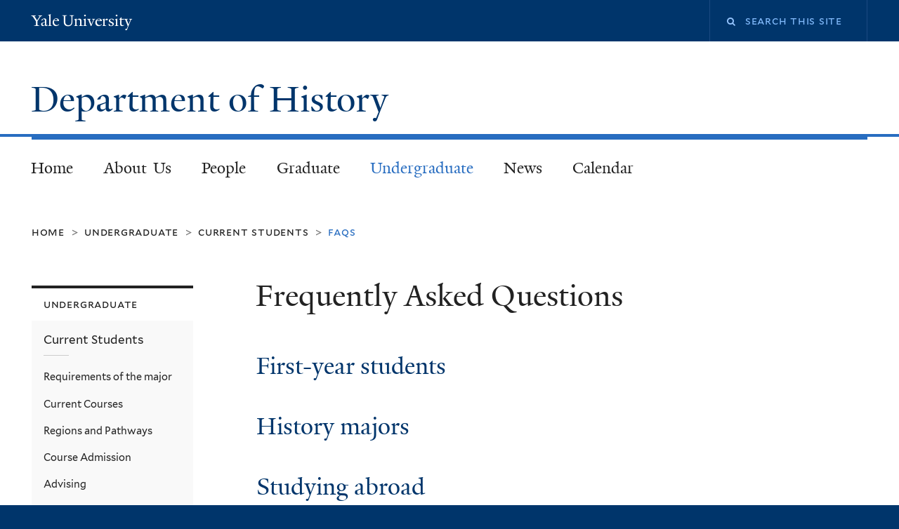

--- FILE ---
content_type: text/html; charset=utf-8
request_url: https://history.yale.edu/undergraduate/current-students/frequently-asked-questions
body_size: 15519
content:
<!DOCTYPE html>
<!--[if lte IE 8]>     <html lang="en" dir="ltr" class="ie8"> <![endif]-->
<!--[if gt IE 8]><!--> <html lang="en" dir="ltr" prefix="content: http://purl.org/rss/1.0/modules/content/ dc: http://purl.org/dc/terms/ foaf: http://xmlns.com/foaf/0.1/ og: http://ogp.me/ns# rdfs: http://www.w3.org/2000/01/rdf-schema# sioc: http://rdfs.org/sioc/ns# sioct: http://rdfs.org/sioc/types# skos: http://www.w3.org/2004/02/skos/core# xsd: http://www.w3.org/2001/XMLSchema#"> <!--<![endif]-->
<head>
<meta http-equiv="X-UA-Compatible" content="IE=edge">
  <!--

  GGGGGGGGGGGG      GGGGGGGGGGG               fGGGGGG
    ;GGGGG.             GGGi                     GGGG
      CGGGG:           GGG                       GGGG
       lGGGGt         GGL                        GGGG
        .GGGGC       GG:                         GGGG
          GGGGG    .GG.        ;CGGGGGGL         GGGG          .LGGGGGGGL
           GGGGG  iGG        GGG:   ,GGGG        GGGG        tGGf     ;GGGC
            LGGGGfGG        GGGG     CGGG;       GGGG       GGGL       GGGGt
             lGGGGL                  CGGG;       GGGG      CGGGCCCCCCCCCCCCC
              GGGG                   GGGG,       GGGG      GGGG
              GGGG             tCGG; CGGG,       GGGG      GGGG
              GGGG          GGGG     CGGG.       GGGG      GGGGL
              GGGG         GGGGC     CGGG.       GGGG      :GGGGC          :
             ,GGGGG.       GGGGG:  .LGGGGG,.tG   GGGG        GGGGGGt,..,fGC
        ,GGGGGGGGGGGGGGf    iGGGGGG   CGGGGC  GGGGGGGGGG       LGGGGGGGC

  -->
  <meta charset="utf-8" />
<link rel="shortcut icon" href="https://history.yale.edu/sites/all/themes/yalenew_base/images/favicon.ico" type="image/vnd.microsoft.icon" />
<meta name="viewport" content="width=device-width, initial-scale=1, maximum-scale=10, minimum-scale=1, user-scalable=yes" />
<meta name="generator" content="Drupal 7 (https://www.drupal.org)" />
<link rel="canonical" href="https://history.yale.edu/undergraduate/current-students/frequently-asked-questions" />
<link rel="shortlink" href="https://history.yale.edu/node/196" />
  <title>Frequently Asked Questions | Department of History</title>
  <!--[if IEMobile]><meta http-equiv="cleartype" content="on" /><![endif]-->

    <link rel="shortcut icon" sizes="16x16 24x24 32x32 48x48 64x64" href="https://history.yale.edu/sites/all/themes/yalenew_base/images/favicon.ico" type="image/vnd.microsoft.icon">
    <link rel="icon" sizes="228x228" href="/sites/all/themes/yalenew_base/images/touch-icon-228.png">
  <link rel="apple-touch-icon-precomposed" sizes="228x228" href="/sites/all/themes/yalenew_base/images/touch-icon-228.png">

  <link rel="stylesheet" href="https://history.yale.edu/sites/default/files/css/css_xE-rWrJf-fncB6ztZfd2huxqgxu4WO-qwma6Xer30m4.css" media="all" />
<link rel="stylesheet" href="https://history.yale.edu/sites/default/files/css/css_UF91SnGXvssy6_cHK2TyvRj3x0HpDnUTUKroRCHJSMQ.css" media="all" />
<link rel="stylesheet" href="https://history.yale.edu/sites/default/files/css/css_c4shn3NO20HnfR4qbOhBl-TQeqx2aaUx74HQ5lwyTSM.css" media="all" />
<link rel="stylesheet" href="https://history.yale.edu/sites/default/files/css/css_qfNcJRhJ-UkbO9P5y8V831DGz0ASVpOVFa8jVK1ZHgI.css" media="all" />
<link rel="stylesheet" href="//maxcdn.bootstrapcdn.com/font-awesome/4.7.0/css/font-awesome.min.css" media="all" />
<link rel="stylesheet" href="https://history.yale.edu/sites/default/files/css/css_zaOco2G8k_Y9ZPkHcPipwrYE0eu9i_I-umrYSytTB3U.css" media="all" />
<link rel="stylesheet" href="https://history.yale.edu/sites/default/files/css/css_SbupwLY96NaCH1HAe9Sy9EfHqQ1Kyj0Oq1Ed_4OscR4.css" media="all" />
<link rel="stylesheet" href="https://history.yale.edu/sites/default/files/css_injector/css_injector_1.css?s6p2ao" media="all" />

<!--[if (lt IE 9)&(!IEMobile)]>
<link rel="stylesheet" href="https://history.yale.edu/sites/default/files/css/css_nBvgsRGFO8eRuGybs3zqi1R0F_76QazEf5KpSL9kQhA.css" media="all" />
<![endif]-->

<!--[if gte IE 9]><!-->
<link rel="stylesheet" href="https://history.yale.edu/sites/default/files/css/css_059BxwQdO3W6gC_prw0ohrQj1fWv8MiFJkqt4YP0qJk.css" media="all" />
<!--<![endif]-->
  <script src="https://history.yale.edu/sites/all/libraries/respondjs/respond.min.js?s6p2ao"></script>
<script>
document.cookie = 'adaptive_image=' + Math.max(screen.width, screen.height) + '; path=/';
</script>
<script src="//ajax.googleapis.com/ajax/libs/jquery/1.8.3/jquery.min.js"></script>
<script>
window.jQuery || document.write("<script src='/sites/all/modules/contrib/jquery_update/replace/jquery/1.8/jquery.min.js'>\x3C/script>")
</script>
<script src="https://history.yale.edu/sites/default/files/js/js_Hfha9RCTNm8mqMDLXriIsKGMaghzs4ZaqJPLj2esi7s.js"></script>
<script src="//ajax.googleapis.com/ajax/libs/jqueryui/1.10.2/jquery-ui.min.js"></script>
<script>
window.jQuery.ui || document.write("<script src='/sites/all/modules/contrib/jquery_update/replace/ui/ui/minified/jquery-ui.min.js'>\x3C/script>")
</script>
<script src="https://history.yale.edu/sites/default/files/js/js_WwwX68M9x5gJGdauMeCoSQxOzb1Ebju-30k5FFWQeH0.js"></script>
<script src="https://history.yale.edu/sites/default/files/js/js_RmIn0TRmkZxVzgrikAZV2ncUuwM_yo15UhbQQup10RY.js"></script>
<script src="https://history.yale.edu/sites/default/files/js/js_MtRobCwttpgGZRSK5aC9H2ytxyedr9AhXhBIzbRAhHY.js"></script>
<script src="https://www.googletagmanager.com/gtag/js?id=UA-72636881-1"></script>
<script>
window.dataLayer = window.dataLayer || [];function gtag(){dataLayer.push(arguments)};gtag("js", new Date());gtag("set", "developer_id.dMDhkMT", true);gtag("config", "UA-72636881-1", {"groups":"default","cookie_domain":"history.yale.edu","anonymize_ip":true});
</script>
<script src="https://history.yale.edu/sites/default/files/js/js_tlrLbES_-obH6Lh3hw49Qt2uSY_AH8q9KolRKfUDBPo.js"></script>
<script src="https://history.yale.edu/sites/default/files/js/js_UNPtX_ZGxcpSkJyp8ls50mHCG5a_tcqRFqN4KjkfLso.js"></script>
<script>
jQuery.extend(Drupal.settings, {"basePath":"\/","pathPrefix":"","setHasJsCookie":0,"ajaxPageState":{"theme":"yalenew_standard","theme_token":"358llJiW34a9NLCa9d4jl9rNINAohLVg7kaR_MG6Q2Y","js":{"0":1,"sites\/all\/themes\/yalenew_base\/js\/jcaption.min.js":1,"sites\/all\/libraries\/respondjs\/respond.min.js":1,"1":1,"\/\/ajax.googleapis.com\/ajax\/libs\/jquery\/1.8.3\/jquery.min.js":1,"2":1,"misc\/jquery-extend-3.4.0.js":1,"misc\/jquery-html-prefilter-3.5.0-backport.js":1,"misc\/jquery.once.js":1,"misc\/drupal.js":1,"\/\/ajax.googleapis.com\/ajax\/libs\/jqueryui\/1.10.2\/jquery-ui.min.js":1,"3":1,"sites\/all\/modules\/contrib\/jquery_update\/replace\/ui\/external\/jquery.cookie.js":1,"misc\/form-single-submit.js":1,"sites\/all\/modules\/contrib\/jquery_ui_filter\/jquery_ui_filter.js":1,"sites\/all\/modules\/contrib\/collapsiblock\/collapsiblock.js":1,"sites\/all\/libraries\/superfish\/sfsmallscreen.js":1,"sites\/all\/libraries\/colorbox\/jquery.colorbox-min.js":1,"sites\/all\/modules\/contrib\/colorbox\/js\/colorbox.js":1,"sites\/all\/modules\/contrib\/colorbox\/styles\/default\/colorbox_style.js":1,"sites\/all\/modules\/contrib\/jscrollpane\/js\/jquery.jscrollpane.min.js":1,"sites\/all\/modules\/contrib\/jscrollpane\/js\/jquery.mousewheel.js":1,"sites\/all\/modules\/contrib\/jscrollpane\/js\/script.js":1,"sites\/all\/modules\/contrib\/jquery_ui_filter\/accordion\/jquery_ui_filter_accordion.js":1,"sites\/all\/modules\/contrib\/jquery_ui_filter\/tabs\/jquery_ui_filter_tabs.js":1,"sites\/all\/modules\/contrib\/custom_search\/js\/custom_search.js":1,"sites\/all\/modules\/contrib\/google_analytics\/googleanalytics.js":1,"https:\/\/www.googletagmanager.com\/gtag\/js?id=UA-72636881-1":1,"4":1,"sites\/all\/libraries\/superfish\/jquery.hoverIntent.minified.js":1,"sites\/all\/libraries\/superfish\/sftouchscreen.js":1,"sites\/all\/libraries\/superfish\/superfish.js":1,"sites\/all\/modules\/contrib\/superfish\/superfish.js":1,"sites\/all\/themes\/omega\/omega\/js\/jquery.formalize.js":1,"sites\/all\/themes\/omega\/omega\/js\/omega-mediaqueries.js":1,"sites\/all\/themes\/yalenew_base\/js\/modernizr.min.js":1,"sites\/all\/themes\/yalenew_base\/js\/jquery.fitted.js":1,"sites\/all\/themes\/yalenew_base\/js\/appendAround.min.js":1,"sites\/all\/themes\/yalenew_base\/js\/scripts.js":1},"css":{"modules\/system\/system.base.css":1,"modules\/system\/system.menus.css":1,"modules\/system\/system.messages.css":1,"modules\/system\/system.theme.css":1,"misc\/ui\/jquery.ui.core.css":1,"misc\/ui\/jquery.ui.theme.css":1,"misc\/ui\/jquery.ui.accordion.css":1,"misc\/ui\/jquery.ui.tabs.css":1,"misc\/ui\/jquery.ui.button.css":1,"sites\/all\/modules\/contrib\/adaptive_image\/css\/adaptive-image.css":1,"sites\/all\/modules\/contrib\/calendar\/css\/calendar_multiday.css":1,"sites\/all\/modules\/contrib\/collapsiblock\/collapsiblock.css":1,"modules\/comment\/comment.css":1,"modules\/field\/theme\/field.css":1,"modules\/node\/node.css":1,"modules\/search\/search.css":1,"sites\/all\/modules\/contrib\/siteimprove\/css\/siteimprove.css":1,"modules\/user\/user.css":1,"sites\/all\/modules\/contrib\/views\/css\/views.css":1,"sites\/all\/modules\/contrib\/ckeditor\/css\/ckeditor.css":1,"sites\/all\/modules\/contrib\/colorbox\/styles\/default\/colorbox_style.css":1,"sites\/all\/modules\/contrib\/ctools\/css\/ctools.css":1,"sites\/all\/modules\/contrib\/jscrollpane\/css\/jquery.jscrollpane.css":1,"sites\/all\/modules\/contrib\/typogrify\/typogrify.css":1,"sites\/all\/modules\/contrib\/custom_search\/custom_search.css":1,"\/\/maxcdn.bootstrapcdn.com\/font-awesome\/4.7.0\/css\/font-awesome.min.css":1,"sites\/all\/libraries\/superfish\/css\/superfish.css":1,"sites\/all\/libraries\/superfish\/css\/superfish-smallscreen.css":1,"sites\/all\/themes\/omega\/omega\/css\/formalize.css":1,"sites\/default\/files\/fontyourface\/font.css":1,"\/sites\/all\/libraries\/fontyourface\/YaleDesign-italic-bold\/stylesheet.css":1,"\/sites\/all\/libraries\/fontyourface\/YaleDesign-italic-normal\/stylesheet.css":1,"\/sites\/all\/libraries\/fontyourface\/YaleDesign-normal-bold\/stylesheet.css":1,"\/sites\/all\/libraries\/fontyourface\/YaleDesign-normal-normal\/stylesheet.css":1,"sites\/all\/themes\/yalenew_base\/css\/globalnew.css":1,"public:\/\/css_injector\/css_injector_1.css":1,"ie::wide::sites\/all\/themes\/yalenew_base\/css\/grid\/yalenew_default\/wide\/yalenew-default-wide-12.css":1,"sites\/all\/themes\/yalenew_base\/css\/grid\/yalenew_default\/fluid\/yalenew-default-fluid-12.css":1,"sites\/all\/themes\/yalenew_base\/css\/grid\/yalenew_default\/narrow\/yalenew-default-narrow-12.css":1,"sites\/all\/themes\/yalenew_base\/css\/grid\/yalenew_default\/wide\/yalenew-default-wide-12.css":1}},"collapsiblock":{"blocks":{"block-block-49":"2","block-block-50":"2","block-block-51":"2","block-block-52":"2","block-menu-block-2":"1","block-block-17":"1","block-block-53":"3","block-block-54":"3","block-block-55":"3","block-block-56":"3","block-block-57":"3","block-block-58":"3","block-block-59":"1","block-block-22":"1","block-block-20":"1","block-block-21":"1","block-block-18":"1","block-block-9":"1","block-block-60":"3","block-block-61":"3","block-block-62":"3","block-block-63":"1","block-block-65":"3","block-block-66":"3","block-block-67":"3","block-block-68":"1","block-block-69":"1","block-block-70":"1","block-block-71":"1","block-block-64":"1","block-block-72":"1","block-menu-menu-dissertations":"1","block-menu-menu-workshops-colloquia-listing":"1","block-block-36":"1","block-block-73":"3","block-block-74":"3","block-block-75":"3","block-block-76":"3","block-block-77":"3","block-block-78":"3","block-views-calendar-list-block-2":"1","block-block-80":"3","block-block-81":"3","block-block-82":"3","block-block-83":"3","block-block-84":"3","block-block-79":"1","block-block-85":"3","block-block-1":"1","block-block-23":"1","block-block-86":"3","block-block-14":"1","block-block-31":"1","block-block-19":"1","block-views-calendar-block-2":"1","block-block-26":"1"},"default_state":"1","slide_type":"1","slide_speed":"200","block_title":":header:first","block":"div.block","block_content":"div.content"},"colorbox":{"opacity":"0.85","current":"{current} of {total}","previous":"\u00ab Prev","next":"Next \u00bb","close":"Close","maxWidth":"98%","maxHeight":"98%","fixed":true,"mobiledetect":true,"mobiledevicewidth":"480px","specificPagesDefaultValue":"admin*\nimagebrowser*\nimg_assist*\nimce*\nnode\/add\/*\nnode\/*\/edit\nprint\/*\nprintpdf\/*\nsystem\/ajax\nsystem\/ajax\/*"},"jQueryUiFilter":{"disabled":0,"accordionHeaderTag":"h3","accordionOptions":{"active":0,"animated":"slide","autoHeight":"true","clearStyle":"false","collapsible":"false","event":"click","scrollTo":0,"history":"false"},"tabsOptions":{"collapsible":"false","event":"click","fx":0,"paging":{"back":"\u0026laquo; Previous","next":"Next \u0026raquo;"},"selected":"","scrollTo":0,"history":"false"},"tabsHeaderTag":"h3"},"jScrollPane":{"class":".scroll-pane"},"custom_search":{"form_target":"_self","solr":0},"googleanalytics":{"account":["UA-72636881-1"],"trackOutbound":1,"trackMailto":1,"trackDownload":1,"trackDownloadExtensions":"7z|aac|arc|arj|asf|asx|avi|bin|csv|doc(x|m)?|dot(x|m)?|exe|flv|gif|gz|gzip|hqx|jar|jpe?g|js|mp(2|3|4|e?g)|mov(ie)?|msi|msp|pdf|phps|png|ppt(x|m)?|pot(x|m)?|pps(x|m)?|ppam|sld(x|m)?|thmx|qtm?|ra(m|r)?|sea|sit|tar|tgz|torrent|txt|wav|wma|wmv|wpd|xls(x|m|b)?|xlt(x|m)|xlam|xml|z|zip","trackColorbox":1,"trackDomainMode":1},"urlIsAjaxTrusted":{"\/undergraduate\/current-students\/frequently-asked-questions":true},"superfish":{"1":{"id":"1","sf":{"delay":"300","animation":{"opacity":"show"},"speed":"fast","autoArrows":false,"dropShadows":false},"plugins":{"touchscreen":{"behaviour":"0","mode":"useragent_predefined"},"smallscreen":{"mode":"window_width","breakpoint":980,"breakpointUnit":"px","accordionButton":"2","title":"Main menu"}}}},"omega":{"layouts":{"primary":"wide","order":["fluid","narrow","wide"],"queries":{"fluid":"all and (max-width: 739px)","narrow":"all and (min-width: 740px) and (max-width: 1024px)","wide":"all and (min-width: 1025px)"}}}});
</script>

</head>
<body class="html not-front not-logged-in page-node page-node- page-node-196 node-type-page yalenew-standard context-undergraduate one-sidebar sidebar-first">
  <aside role='complementary' id="skip-link" aria-label="Skip to main content">
    <a href="#main-content" class="element-invisible element-focusable">Skip to main content</a>
  </aside>
  <div class="region region-page-top" id="region-page-top">
  <div class="region-inner region-page-top-inner">
      </div>
</div>
  <div class="page clearfix" id="page">
      <header id="section-header" class="section section-header" role="banner">
  <div id="zone-topper-wrapper" class="zone-wrapper zone-topper-wrapper clearfix yalenew-standard-topper">  <div id="zone-topper" class="zone zone-topper clearfix container-12">
    <div  class="grid-3 region region-topper-first" id="region-topper-first">
  <div class="region-inner region-topper-first-inner">
      <div class="topper-logo"><a href="http://www.yale.edu" class="y-icons y-yale y-univ"><span class="element-invisible">Yale University</span></a>
      </div>

	 <div id="moved-main-nav-wrapper">
                <button aria-expanded="false" id="nav-ready" class="nav-ready"><span class="element-invisible">Open Main Navigation</span></button>
                <div id="moved-main-nav" class="moved-main-nav" data-set="append-main-nav"></div>
                <button aria-expanded="true" id="nav-close" class="nav-close nav-hidden"><span class="element-invisible">Close Main Navigation</span></button>
        </div>

  </div>
</div>
<div class="grid-9 region region-topper-second" id="region-topper-second">
  <div class="region-inner region-topper-second-inner">
    <div class="block block-search block-form block-search-form odd block-without-title" id="block-search-form">
  <div class="block-inner clearfix">
            
    <div class="content clearfix">
      <form class="search-form" role="search" aria-label="Site Search" action="/undergraduate/current-students/frequently-asked-questions" method="post" id="search-block-form" accept-charset="UTF-8"><div><div class="container-inline">
  <div class="form-item form-type-searchfield form-item-search-block-form">
 <label for="edit-search-block-form--2"><i class="fa fa-search"></i> </label>
 <input title="Enter the terms you wish to search for." class="custom-search-box form-text form-search" placeholder="Search this site" type="search" id="edit-search-block-form--2" name="search_block_form" value="" size="15" maxlength="128" />
</div>
<div class="form-actions form-wrapper" id="edit-actions"><input style="display:none;" type="submit" id="edit-submit" name="op" value="" class="form-submit" /></div><input type="hidden" name="form_build_id" value="form-Wh5HeA9qzUrc67ol8wk5htQNIOW5K1jNw756glsZb-c" />
<input type="hidden" name="form_id" value="search_block_form" />
</div>
</div></form>    </div>
  </div>
</div>
  </div>
</div>
  </div>
</div><div id="zone-branding-wrapper" class="zone-wrapper zone-branding-wrapper clearfix">  <div id="zone-branding" class="zone zone-branding clearfix container-12">
    <div class="grid-10 region region-branding" id="region-branding">
  <div class="region-inner region-branding-inner">
        <div class="branding-data clearfix">
                                                  <h2 class="site-name"><a href="/" title="Home">Department of History
</a></h2>
                                  </div>
          </div>
</div>
  </div>
</div></header>
  
      <main  id="section-content" class="section section-content" role="main">
  <div id="section-content-inner">
    

<div id="zone-menu-wrapper" class="zone-wrapper zone-menu-wrapper clearfix">  <div id="zone-menu" class="zone zone-menu clearfix yale-standard-menu container-12">

<div id="original-main-nav-wrapper">
  <div id="original-main-nav" data-set="append-main-nav">
    <div id="main-nav">

    <div class="grid-12 region region-menu yale-standard-menu" id="region-menu">
  <div class="region-inner region-menu-inner">
    <nav id="main-menu-navigation" role="navigation" aria-label="Main Menu" class="navigation">
                  <div class="block block-superfish block-1 block-superfish-1 odd block-without-title" id="block-superfish-1">
  <div class="block-inner clearfix">
            
    <div class="content clearfix">
      <ul  id="superfish-1" class="menu sf-menu sf-main-menu sf-horizontal sf-style-none sf-total-items-7 sf-parent-items-4 sf-single-items-3"><li id="menu-257-1" class="first odd sf-item-1 sf-depth-1 sf-no-children"><a href="/" class="sf-depth-1">Home</a></li><li id="menu-562-1" class="middle even sf-item-2 sf-depth-1 sf-total-children-7 sf-parent-children-1 sf-single-children-6 menuparent"><a href="/about-us" class="sf-depth-1 menuparent">About Us</a><ul><li id="menu-748-1" class="first odd sf-item-1 sf-depth-2 sf-no-children"><a href="http://history.yale.edu/people/faculty" title="" class="sf-depth-2">People</a></li><li id="menu-601-1" class="middle even sf-item-2 sf-depth-2 sf-no-children"><a href="/about-us/staff" class="sf-depth-2">Officers &amp; Staff</a></li><li id="menu-602-1" class="middle odd sf-item-3 sf-depth-2 sf-no-children"><a href="/about-us/current-job-searches" class="sf-depth-2">Current Job Searches</a></li><li id="menu-3036-1" class="middle even sf-item-4 sf-depth-2 sf-no-children"><a href="/about-us/diversity-and-yale-history" class="sf-depth-2">Diversity and Yale History</a></li><li id="menu-7983-1" class="middle odd sf-item-5 sf-depth-2 sf-no-children"><a href="/about-us/yale-history-podcast" class="sf-depth-2">Yale History Podcast</a></li><li id="menu-3357-1" class="middle even sf-item-6 sf-depth-2 sf-no-children"><a href="/galleries" class="sf-depth-2">Galleries</a></li><li id="menu-664-1" class="last odd sf-item-7 sf-depth-2 sf-total-children-5 sf-parent-children-0 sf-single-children-5 menuparent"><a href="/faculty-resources" class="sf-depth-2 menuparent">Faculty Resources</a><ul><li id="menu-858-1" class="first odd sf-item-1 sf-depth-3 sf-no-children"><a href="/about-us/faculty-resources/computer-equipment-support" class="sf-depth-3">Computer Equipment &amp; Support</a></li><li id="menu-860-1" class="middle even sf-item-2 sf-depth-3 sf-no-children"><a href="/about-us/faculty-resources/funding" class="sf-depth-3">Funding</a></li><li id="menu-886-1" class="middle odd sf-item-3 sf-depth-3 sf-no-children"><a href="/about-us/faculty-resources/purchasing-card" class="sf-depth-3">Purchasing Card</a></li><li id="menu-885-1" class="middle even sf-item-4 sf-depth-3 sf-no-children"><a href="/about-us/faculty-resources/reimbursements" class="sf-depth-3">Reimbursements</a></li><li id="menu-7985-1" class="last odd sf-item-5 sf-depth-3 sf-no-children"><a href="/about-us/faculty-resources/research-assistants" class="sf-depth-3">Research Assistants</a></li></ul></li></ul></li><li id="menu-678-1" class="middle odd sf-item-3 sf-depth-1 sf-total-children-7 sf-parent-children-0 sf-single-children-7 menuparent"><a href="/people/faculty" class="sf-depth-1 menuparent">People</a><ul><li id="menu-671-1" class="first odd sf-item-1 sf-depth-2 sf-no-children"><a href="/people/faculty" class="sf-depth-2">Faculty</a></li><li id="menu-672-1" class="middle even sf-item-2 sf-depth-2 sf-no-children"><a href="/people/lecturer" class="sf-depth-2">Lecturers</a></li><li id="menu-8247-1" class="middle odd sf-item-3 sf-depth-2 sf-no-children"><a href="http://history.yale.edu/people/affiliated-faculty" class="sf-depth-2">Affiliated Faculty</a></li><li id="menu-673-1" class="middle even sf-item-4 sf-depth-2 sf-no-children"><a href="/people/visitors" class="sf-depth-2">Visitors</a></li><li id="menu-674-1" class="middle odd sf-item-5 sf-depth-2 sf-no-children"><a href="/people/emeritus" class="sf-depth-2">Emeritus</a></li><li id="menu-675-1" class="middle even sf-item-6 sf-depth-2 sf-no-children"><a href="/people/graduate-students" class="sf-depth-2">Graduate Students</a></li><li id="menu-676-1" class="last odd sf-item-7 sf-depth-2 sf-no-children"><a href="/about-us/staff" class="sf-depth-2">Officers &amp; Staff</a></li></ul></li><li id="menu-575-1" class="middle even sf-item-4 sf-depth-1 sf-total-children-3 sf-parent-children-3 sf-single-children-0 menuparent"><a href="/academics/graduate-programs" class="sf-depth-1 menuparent">Graduate</a><ul><li id="menu-7932-1" class="first odd sf-item-1 sf-depth-2 sf-total-children-9 sf-parent-children-0 sf-single-children-9 menuparent"><a href="/graduate/current-students" class="sf-depth-2 menuparent">Current Students</a><ul><li id="menu-3041-1" class="first odd sf-item-1 sf-depth-3 sf-no-children"><a href="/graduate/current-students/department-forms" class="sf-depth-3">Department Forms</a></li><li id="menu-788-1" class="middle even sf-item-2 sf-depth-3 sf-no-children"><a href="/graduate/current-students/funding-opportunities" class="sf-depth-3">Funding Opportunities</a></li><li id="menu-7984-1" class="middle odd sf-item-3 sf-depth-3 sf-no-children"><a href="https://history.yale.edu//sites/default/files/files/History%20Mentoring%20Advising%20Revised%202023.pdf" target="_blank" class="sf-depth-3">Mentoring and Advising Guidelines</a></li><li id="menu-7935-1" class="middle even sf-item-4 sf-depth-3 sf-no-children"><a href="/graduate/current-students/campus-career-resources" class="sf-depth-3">Campus &amp; Career Resources</a></li><li id="menu-572-1" class="middle odd sf-item-5 sf-depth-3 sf-no-children"><a href="/graduate/current-students/committees-and-participation" class="sf-depth-3">Committees and Participation</a></li><li id="menu-7974-1" class="middle even sf-item-6 sf-depth-3 sf-no-children"><a href="/graduate/current-students/historians-in-practice" class="sf-depth-3">Historians in Practice</a></li><li id="menu-634-1" class="middle odd sf-item-7 sf-depth-3 sf-no-children"><a href="/academics/history-working-groups" class="sf-depth-3">Workshops &amp; Colloquia</a></li><li id="menu-7942-1" class="middle even sf-item-8 sf-depth-3 sf-no-children"><a href="https://gsas.yale.edu/academics/programs-policies" target="_blank" class="sf-depth-3">GSAS Programs &amp; Policies</a></li><li id="menu-7957-1" class="last odd sf-item-9 sf-depth-3 sf-no-children"><a href="/graduate/current-students/faqs" class="sf-depth-3">FAQs and Other Info</a></li></ul></li><li id="menu-7933-1" class="middle even sf-item-2 sf-depth-2 sf-total-children-8 sf-parent-children-0 sf-single-children-8 menuparent"><a href="/graduate/prospective-students" class="sf-depth-2 menuparent">Prospective Students</a><ul><li id="menu-578-1" class="first odd sf-item-1 sf-depth-3 sf-no-children"><a href="/graduate/prospective-students/admissions" class="sf-depth-3">Admissions</a></li><li id="menu-579-1" class="middle even sf-item-2 sf-depth-3 sf-no-children"><a href="/graduate/prospective-students/phd-programs" class="sf-depth-3">Ph.D. Programs</a></li><li id="menu-7947-1" class="middle odd sf-item-3 sf-depth-3 sf-no-children"><a href="/graduate/prospective-students/phd-program-overview" class="sf-depth-3">Ph.D. Program Overview</a></li><li id="menu-581-1" class="middle even sf-item-4 sf-depth-3 sf-no-children"><a href="/graduate/prospective-students/masters-degrees" class="sf-depth-3">Master&#039;s Degree Programs</a></li><li id="menu-7946-1" class="middle odd sf-item-5 sf-depth-3 sf-no-children"><a href="https://gsas.yale.edu/resources?type_support=10" class="sf-depth-3">Financial Support</a></li><li id="menu-677-1" class="middle even sf-item-6 sf-depth-3 sf-no-children"><a href="/graduate/prospective-students/yale-history-dissertations" class="sf-depth-3">Yale History Dissertations</a></li><li id="menu-7943-1" class="middle odd sf-item-7 sf-depth-3 sf-no-children"><a href="https://gsas.yale.edu/academics/programs-policies" target="_blank" class="sf-depth-3">GSAS Programs &amp; Policies</a></li><li id="menu-7970-1" class="last even sf-item-8 sf-depth-3 sf-no-children"><a href="/graduate/prospective-students/placement-information" class="sf-depth-3">Placement Information</a></li></ul></li><li id="menu-7934-1" class="last odd sf-item-3 sf-depth-2 sf-total-children-7 sf-parent-children-0 sf-single-children-7 menuparent"><a href="/graduate/program-guide" class="sf-depth-2 menuparent">Program Guide</a><ul><li id="menu-7867-1" class="first odd sf-item-1 sf-depth-3 sf-no-children"><a href="/graduate/program-guide/requirements-phd" class="sf-depth-3">Requirements of the Ph.D.</a></li><li id="menu-7936-1" class="middle even sf-item-2 sf-depth-3 sf-no-children"><a href="/graduate/program-guide/financial-support" class="sf-depth-3">Financial Support</a></li><li id="menu-7937-1" class="middle odd sf-item-3 sf-depth-3 sf-no-children"><a href="/graduate/program-guide/progress-through-degree-year" class="sf-depth-3">Progress Through the Degree (By Year)</a></li><li id="menu-823-1" class="middle even sf-item-4 sf-depth-3 sf-no-children"><a href="/graduate/program-guide/language-requirements" class="sf-depth-3">Language Requirements</a></li><li id="menu-7939-1" class="middle odd sf-item-5 sf-depth-3 sf-no-children"><a href="/graduate/program-guide/teaching" class="sf-depth-3">Teaching</a></li><li id="menu-7938-1" class="middle even sf-item-6 sf-depth-3 sf-no-children"><a href="/graduate/program-guide/department-forms" class="sf-depth-3">Department Forms</a></li><li id="menu-7941-1" class="last odd sf-item-7 sf-depth-3 sf-no-children"><a href="https://gsas.yale.edu/academics/programs-policies" target="_blank" class="sf-depth-3">GSAS Programs &amp; Policies</a></li></ul></li></ul></li><li id="menu-576-1" class="active-trail middle odd sf-item-5 sf-depth-1 sf-total-children-3 sf-parent-children-2 sf-single-children-1 menuparent"><a href="/academics/undergraduate-program" class="sf-depth-1 menuparent">Undergraduate</a><ul><li id="menu-7948-1" class="active-trail first odd sf-item-1 sf-depth-2 sf-total-children-10 sf-parent-children-0 sf-single-children-10 menuparent"><a href="/undergraduate/current-students" class="sf-depth-2 menuparent">Current Students</a><ul><li id="menu-585-1" class="first odd sf-item-1 sf-depth-3 sf-no-children"><a href="https://catalog.yale.edu/ycps/subjects-of-instruction/history/" class="sf-depth-3">Requirements of the major</a></li><li id="menu-7951-1" class="middle even sf-item-2 sf-depth-3 sf-no-children"><a href="https://courses.yale.edu/" class="sf-depth-3">Current Courses</a></li><li id="menu-3311-1" class="middle odd sf-item-3 sf-depth-3 sf-no-children"><a href="/undergraduate/current-students/regions-and-pathways" class="sf-depth-3">Regions and Pathways</a></li><li id="menu-806-1" class="middle even sf-item-4 sf-depth-3 sf-no-children"><a href="/undergraduate/current-students/course-admission" class="sf-depth-3">Course Admission</a></li><li id="menu-804-1" class="middle odd sf-item-5 sf-depth-3 sf-no-children"><a href="/undergraduate/current-students/advising" class="sf-depth-3">Advising</a></li><li id="menu-807-1" class="middle even sf-item-6 sf-depth-3 sf-no-children"><a href="/undergraduate/current-students/undergraduate-forms" class="sf-depth-3">Undergraduate Forms</a></li><li id="menu-8239-1" class="middle odd sf-item-7 sf-depth-3 sf-no-children"><a href="/undergraduate/current-students/declare-track" class="sf-depth-3">Declare a Track</a></li><li id="menu-891-1" class="middle even sf-item-8 sf-depth-3 sf-no-children"><a href="/undergraduate/current-students/phi-alpha-theta" class="sf-depth-3">Phi Alpha Theta</a></li><li id="menu-798-1" class="active-trail middle odd sf-item-9 sf-depth-3 sf-no-children"><a href="/undergraduate/current-students/frequently-asked-questions" class="sf-depth-3 active">FAQs</a></li><li id="menu-802-1" class="last even sf-item-10 sf-depth-3 sf-no-children"><a href="http://www.yale.edu/yalehistoricalreview/" target="_blank" class="sf-depth-3">Yale Historical Review</a></li></ul></li><li id="menu-7949-1" class="middle even sf-item-2 sf-depth-2 sf-total-children-5 sf-parent-children-0 sf-single-children-5 menuparent"><a href="/undergraduate/prospective-students" class="sf-depth-2 menuparent">Prospective Students</a><ul><li id="menu-7950-1" class="first odd sf-item-1 sf-depth-3 sf-no-children"><a href="https://catalog.yale.edu/ycps/subjects-of-instruction/history/" class="sf-depth-3">Requirements of the Major</a></li><li id="menu-7952-1" class="middle even sf-item-2 sf-depth-3 sf-no-children"><a href="/undergraduate/prospective-students/current-courses" class="sf-depth-3">Current Courses</a></li><li id="menu-7953-1" class="middle odd sf-item-3 sf-depth-3 sf-no-children"><a href="/undergraduate/prospective-students/regions-and-pathways" class="sf-depth-3">Regions and Pathways</a></li><li id="menu-805-1" class="middle even sf-item-4 sf-depth-3 sf-no-children"><a href="/undergraduate/prospective-students/combined-bama-degree-program" class="sf-depth-3">Combined B.A./M.A. degree program</a></li><li id="menu-587-1" class="last odd sf-item-5 sf-depth-3 sf-no-children"><a href="/undergraduate/prospective-students/history-science-medicine-and-public-health" class="sf-depth-3">History of Science, Medicine, and Public Health</a></li></ul></li><li id="menu-589-1" class="last odd sf-item-3 sf-depth-2 sf-no-children"><a href="/undergraduate/senior-essay" class="sf-depth-2">Senior Essay</a></li></ul></li><li id="menu-526-1" class="middle even sf-item-6 sf-depth-1 sf-no-children"><a href="/news" class="sf-depth-1">News</a></li><li id="menu-561-1" class="last odd sf-item-7 sf-depth-1 sf-no-children"><a href="/calendar" class="sf-depth-1">Calendar</a></li></ul>    </div>
  </div>
</div>
    </nav>
  </div>
</div>

    </div>
  </div>
</div>

  </div>
</div>
<div id="zone-content-wrapper" class="zone-wrapper zone-content-wrapper clearfix">  <div id="zone-content" class="zone zone-content clearfix container-12">
          <div id="breadcrumb" class="grid-12"><nav class="breadcrumb" role="navigation" aria-label="You are here"><a href="/">Home</a><span class="tic"> > </span><a href="/academics/undergraduate-program">Undergraduate</a><span class="tic"> > </span><a href="/undergraduate/current-students">Current Students</a><span class="tic"> > </span>FAQs</nav></div>
    
    <div id="moved-sidenav-wrapper" class="moved-sidenav-wrapper grid-12">
       <div id="moved-sidenav" class="moved-sidenav" data-set="append-sidenav"></div>
    </div>

        <div class="grid-9 push-3 region region-content" id="region-content">
  <div class="region-inner region-content-inner">
    <a id="main-content" tabindex="-1"></a>
                <h1 class="title" id="page-title">Frequently Asked Questions
</h1>
                        <div class="block block-system block-main block-system-main odd block-without-title" id="block-system-main">
  <div class="block-inner clearfix">
            
    <div class="content clearfix">
      <article about="/undergraduate/current-students/frequently-asked-questions" typeof="foaf:Document" class="node node-page node-published node-not-promoted node-not-sticky author-14 odd clearfix" id="node-page-196">
  <!--    -->
    <span property="dc:title" content="Frequently Asked Questions" class="rdf-meta element-hidden"></span><span property="sioc:num_replies" content="0" datatype="xsd:integer" class="rdf-meta element-hidden"></span>  
  <div class="content clearfix">
      </div>

  <div class="clearfix">
          <nav class="links node-links clearfix"></nav>
    
      </div>
</article>
    </div>
  </div>
</div>
<div class="block block-block block-65 block-block-65 even" id="block-block-65">
  <div class="block-inner clearfix">
              <h2 class="block-title">First-year students</h2>
        
    <div class="content clearfix">
      <p><strong>1.</strong>  <strong>How do I enroll for a freshman seminar in History?</strong></p>
<p>In the fall, you enroll during Freshman Orientation through the Freshman Seminar Program, not through the History department.  For the spring semester, you enroll at the end of the fall term through the Freshman Seminar Program’s website.</p>
<p><strong>2. </strong> <strong>As a first-year student, am I limited to freshman seminars and History lecture courses with 100-199 numbers?</strong></p>
<p>No.  The numbering system for Yale History courses is confusing at first glance. Course numbers denote regions of the world rather than degrees of difficulty. Freshman seminars carry numbers beginning with 00.  United States History lecture courses carry numbers 100-199.  European History lecture courses carry numbers 200-299.  Lecture courses on the history of the other regions of the world carry numbers 300-399.  Courses that are global in nature, and cover many areas of the world, are 400-499. All lecture courses (numbers 100-499) are open to freshmen.  Courses carrying the suffix “J” are upper-level seminars and are not open to freshmen.</p>
<p><strong>3. </strong> <strong>Do I need to take my History lecture courses in a particular sequence?</strong></p>
<p>No.  Each course is self-contained and stands on its own.  You are responsible only for the material that is presented in the course.</p>
<p><strong>4. </strong> <strong>How do I get into a History lecture course?</strong>   </p>
<p>For the overwhelming majority of lecture courses, you just show up when the class meets and then list the course on your registration form when you register.  There are a handful of very popular History lecture courses that are forced to limit enrollment for lack of space.  For such courses, just show up for the first class.  The professor will explain whether or not enrollment will be limited and how s/he will determine who is in and who is out.</p>
<p><strong>5.  Do Directed Studies courses count towards the History major?</strong></p>
<p>DRST 003a and DRST 003b (Historical and Political Thought) both count towards the History major and the European distribution requirement.  DRST 003a also counts towards the Pre-Industrial requirement.</p>
<p><strong>6. </strong> <strong>In high school I earned AP credits in History.  Does this allow me to “place out” of certain History courses?</strong></p>
<p>The History Department does not allow students to use AP credits to “place out” of History courses.  All History majors need to take a minimum of 10 History courses and complete a 2-semester or 1-semester senior essay.</p>
    </div>
  </div>
</div>
<div class="block block-block block-66 block-block-66 odd" id="block-block-66">
  <div class="block-inner clearfix">
              <h2 class="block-title">History majors</h2>
        
    <div class="content clearfix">
      <p><strong>1.  How do I become a declared History major?</strong></p>
<p>You declare the major on line using the Student Information System (SIS). </p>
<p><strong>2.</strong> <strong>What are the prerequisites for declaring the History major?</strong></p>
<p>Students must complete two courses in History before declaring the major. If you have not completed two courses, you may declare the major only after consultation with and written permission of the DUS.</p>
<p><strong>3. What are the requirements of the History major?</strong></p>
<p>Please see the separate section “<a href="/undergraduate/current-students/requirements-major" target="_blank">Requirements of the Major</a>” available on the history department’s web site.</p>
<p><strong>4</strong>. <strong>How do I declare a Track within the History major?</strong></p>
<p>All students are required to choose either the Global or Specialist track within the History major. This process is administered through the History Department, not through the registrar’s office. Once you have officially declared the History major, you should fill out the <a href="/undergraduate/current-students/declare-track-here" target="_blank">tracking form</a>, available online at the History Department web site. Your track does not appear on your final Yale College transcript.</p>
<p><strong>5. Can I change my Track or area of specialization?</strong></p>
<p>Students may change their track or area of specialization as late as the end of course selection (shopping) period in the first semester of senior year. This can be done by filling out the same form on which the original Track was declared. The most recently completed form will determine the requirements by which graduation assessment will be made.</p>
<p><strong>6.  How do I get a History adviser who will sign my schedule?</strong></p>
<p>After you declare the major, the History Department will assign you a History faculty member as your adviser.  You will be notified by e-mail once an adviser has ben assigned. Students who choose the Specialist Track will be assigned an adviser in that area of specialization. This is the adviser who is authorized to sign your schedule.  The History DUS will not sign your schedule, except under extenuating circumstances. </p>
<p><strong>7.  How do I pre-register for departmental seminars?</strong></p>
<p>Pre-registration for departmental seminars is done on-line.  All declared History majors will receive an e-mail each semester giving them instructions for pre-registration for departmental seminars being offered the following semester.  Remember that pre-registration is limited to declared History majors.  If you declare the major later than the pre-registration deadline, you may still be able to pre-register for courses by contacting Essie Barros (<a href="&#109;&#97;&#105;&#108;&#116;&#111;&#58;&#101;&#115;&#115;&#105;&#101;&#46;&#98;&#97;&#114;&#114;&#111;&#115;&#64;&#121;&#97;&#108;&#101;&#46;&#101;&#100;&#117;">&#101;&#115;&#115;&#105;&#101;&#46;&#98;&#97;&#114;&#114;&#111;&#115;&#64;&#121;&#97;&#108;&#101;&#46;&#101;&#100;&#117;</a>).</p>
<p><strong>8.  I missed all of the deadlines for seminar pre-registration.  Can I still get into a seminar?</strong></p>
<p>Yes.  You may petition for admission through the regular shopping process.  Many departmental seminars still have openings at the beginning of the semester.  Be sure to show up at the first meeting. It is also a good idea to email the professor in advance of the first class meeting. Final admission will be at the discretion of the instructor.</p>
<p><strong>9. Do I have to write a senior essay?</strong></p>
<p>Yes. All students must write either a 2-semester (required for distinction in the major) or 1-semester senior essay. For details of the essay requirement, see the “<a href="/undergraduate/current-students/requirements-major" target="_blank">Requirements of the Major</a>” available on the history department’s web site.</p>
<p><strong>10. Do Directed Studies courses count towards the History major?</strong></p>
<p>DRST 003a and DRST 003b (Historical and Political Thought) both count towards the History major and the European distribution requirement.  DRST 003a also counts towards the Pre-Industrial requirement.</p>
<p><strong>11.  Do History courses taken for Credit/D/Fail count towards the History major?</strong></p>
<p>Up to two <strong>lecture</strong> courses taken for Credit/D/Fail may be counted towards the major and may be used to fulfill geographical or pre-industrial distribution requirements.  Please note that taking a course for Credit/D/Fail makes it more difficult to achieve Distinction in the major because a grade of “Credit” counts as a “non-A.”</p>
<p><strong>12.  I am taking a course that covers more than one geographical distribution credit area.  How do I get distribution credit for it? </strong></p>
<p>See Essie Barros in HQ, room 212 and fill out a green Geographical Distribution Form.  Attach your syllabus and any research papers that you wrote.  As a general rule, if the course material is evenly divided between more than one geographical distribution areas, then the topic of your research paper tips the balance one way or the other.</p>
<p><strong>13.  Can a single course be used to fulfill more than one requirement?</strong></p>
<p>Yes.  A junior seminar on Medieval Europe, for example, can be used to fulfill the departmental seminar requirement, the European history requirement, and the pre-industrial requirement.</p>
<p><strong>14.  I took a course in another department that had a lot of history in it.  Can I count it toward the History Major? </strong></p>
<p>In general, courses that count toward the History major are (a) courses that originate in the History Department and therefore carry HIST numbers, or (b) courses originating in another department that are double-titled and therefore carry a HIST number.  If a course that originates in another department does not carry a HIST number, it does not automatically count toward the History major.</p>
<p>Students may, however, petition the Director of Undergraduate Studies to count a course from another department toward the History major requirements. The relevant form is available from Essie Barros in HQ 212, as well as <a href="/undergraduate/current-students/undergraduate-forms" target="_blank">online</a>.  Students will need to submit a full syllabus and all written work from the non-departmental course. Final determination will be at the discretion of the DUS.</p>
<p>For questions about courses taken abroad or at other American universities, please see the “Study Abroad FAQ.”</p>
    </div>
  </div>
</div>
<div class="block block-block block-67 block-block-67 even" id="block-block-67">
  <div class="block-inner clearfix">
              <h2 class="block-title">Studying abroad</h2>
        
    <div class="content clearfix">
      <p><strong>1.  I am planning to study abroad during my junior year.  Is there anything I need to do to prepare ahead for completing the History major?</strong></p>
<p>Studying abroad can be a wonderful experience for students in all majors, especially History. Students majoring in History who study abroad generally do not have a problem completing the relevant requirements during their semesters at Yale. However, students may want to plan ahead by enrolling in at least one departmental seminar during the sophomore year, or enrolling two departmental seminars during the same on-campus semester during the junior year. Students may also want to pay particular attention to geographic and pre-industrial distributional requirements rather than leave their completion until senior year. Finally, students who study abroad during the spring semester of junior year may want to plan ahead for the senior essay by speaking with possible faculty advisers during the fall semester of junior year.</p>
<p><strong>2. Once I am abroad, how do I select courses that will count towards the History major?</strong></p>
<p>In choosing history courses while you are abroad, please make sure that they are clearly marked as HISTORY courses, and not listed as civilization courses, politics courses, international relations courses, art history courses, etc.  Final determination of credit towards the History major will be made after you return.</p>
<p><strong>3.  How do I receive credit towards the History major after I return to Yale?</strong></p>
<p>You must fill out a pink Course Certification Form in the undergraduate History office, HQ 212, and turn in copies of your transcript, syllabus, and any papers or exams that you wrote. </p>
<p><strong>4.  How many History courses taken abroad can I count towards the History major?</strong></p>
<p>Up to three courses for students who take a semester abroad, and up to six courses for students who take a full junior year abroad, provided that the courses are approved and credited by the History DUS.</p>
<p><strong>5.  Do grades received in courses taken abroad count in the calculation of Distinction in the History major?</strong></p>
<p>Yes.  The grades you earn abroad will not appear on your Yale transcript (only the course name and the credits earned), but the History Department keeps a copy of your transcript from your Study Abroad university and uses it in determining Distinction in the major.</p>
<p><strong>6.  Because I was abroad during my junior year, I need to take a junior seminar in my senior year to fulfill the requirements.  How can I get in?</strong></p>
<p>It is advisable to pre-register for a departmental seminar while you are abroad.  Declared History majors will be alerted by e-mail about the pre-registration deadlines and procedures.  Seniors who were abroad during their junior year and need another departmental seminar in order to graduate receive priority in admission.  Be sure to let the instructor know that you need the seminar in order to graduate as a History major.</p>
    </div>
  </div>
</div>
      </div>
</div>
<div  class="grid-3 pull-9 region region-sidebar-first sidebar yale-standard-sidebar" id="region-sidebar-first">
  <div class="region-inner region-sidebar-first-inner">
    <div class="original-sidenav" data-set="append-sidenav">
  <div id="additional-nav" class="addnav-ready">
    <span class="additional-nav-button"><a id="additional-nav-button" role="button" aria-expanded="false" tabindex="0"><span class="ready">Additional Navigation</span><span class="close">Close</span></a></span>

<nav class="block block-menu-block block-2 block-menu-block-2 odd has-subject" id="block-menu-block-2" role="navigation" aria-label="Undergraduate">
  <div class="block-inner clearfix">
              <h2 class="block-title">Undergraduate</h2>
        
    <div class="content clearfix">
      <div class="menu-block-wrapper menu-block-2 menu-name-main-menu parent-mlid-0 menu-level-2">
  <ul class="menu"><li class="first expanded active-trail menu-mlid-7948 menu-current-students"><a href="/undergraduate/current-students" class="active-trail">Current Students</a><ul class="menu"><li class="first leaf menu-mlid-585 menu-requirements-of-the-major"><a href="https://catalog.yale.edu/ycps/subjects-of-instruction/history/">Requirements of the major</a></li>
<li class="leaf menu-mlid-7951 menu-current-courses"><a href="https://courses.yale.edu/">Current Courses</a></li>
<li class="leaf menu-mlid-3311 menu-regions-and-pathways"><a href="/undergraduate/current-students/regions-and-pathways">Regions and Pathways</a></li>
<li class="leaf menu-mlid-806 menu-course-admission"><a href="/undergraduate/current-students/course-admission">Course Admission</a></li>
<li class="leaf menu-mlid-804 menu-advising"><a href="/undergraduate/current-students/advising">Advising</a></li>
<li class="leaf menu-mlid-807 menu-undergraduate-forms"><a href="/undergraduate/current-students/undergraduate-forms">Undergraduate Forms</a></li>
<li class="leaf menu-mlid-8239 menu-declare-a-track"><a href="/undergraduate/current-students/declare-track">Declare a Track</a></li>
<li class="leaf menu-mlid-891 menu-phi-alpha-theta"><a href="/undergraduate/current-students/phi-alpha-theta">Phi Alpha Theta</a></li>
<li class="leaf active-trail active menu-mlid-798 menu-faqs"><a href="/undergraduate/current-students/frequently-asked-questions" class="active-trail active">FAQs</a></li>
<li class="last leaf menu-mlid-802 menu-yale-historical-review"><a href="http://www.yale.edu/yalehistoricalreview/" target="_blank">Yale Historical Review</a></li>
</ul></li>
<li class="collapsed menu-mlid-7949 menu-prospective-students"><a href="/undergraduate/prospective-students">Prospective Students</a></li>
<li class="last leaf menu-mlid-589 menu-senior-essay"><a href="/undergraduate/senior-essay">Senior Essay</a></li>
</ul></div>
    </div>
  </div>
</nav>

  </div>
</div>
  </div>
</div>
  </div>
</div>  </div>
</main>
  
      <footer id="section-footer" class="section section-footer" role="contentinfo">
  <div id="zone-footer-wrapper" class="zone-wrapper zone-footer-wrapper clearfix">  <div id="zone-footer" class="zone zone-footer clearfix container-12">
    <div  class="grid-2 region region-footer-first" id="region-footer-first">
  <div  class="region-inner region-footer-first-inner">
    <div class="footer-logo"><a href="http://www.yale.edu" class="y-icons y-yale y-mark"><span class="element-invisible">Yale</span></a></div>
  </div>
</div>
<div  class="grid-6 region region-footer-second" id="region-footer-second">
  <div class="region-inner region-footer-second-inner">
    <p class="copyright">
      <a href="https://usability.yale.edu/web-accessibility/accessibility-yale">Accessibility at Yale</a> &middot;
      <a href="http://www.yale.edu/privacy-policy">Privacy policy</a> <br>
      Copyright &copy; 2026 Yale University &middot; All rights reserved
    </p>
    <div class="block block-footer-message block-footer-message block-footer-message-footer-message odd block-without-title" id="block-footer-message-footer-message">
  <div class="block-inner clearfix">
            
    <div class="content clearfix">
      <p>Contact us: <a href="&#109;&#97;&#105;&#108;&#116;&#111;&#58;&#100;&#97;&#110;&#97;&#46;&#108;&#101;&#101;&#64;&#121;&#97;&#108;&#101;&#46;&#101;&#100;&#117;" rel="nofollow">&#100;&#97;&#110;&#97;&#46;&#108;&#101;&#101;&#64;&#121;&#97;&#108;&#101;&#46;&#101;&#100;&#117;</a>, Phone: (203) 432-1366, Fax: (203) 432-7587</p>
    </div>
  </div>
</div>
  </div>
</div>
<div class="grid-4 region region-footer-third" id="region-footer-third">
  <div class="region-inner region-footer-third-inner">
    <div class="block block-menu sharing block-menu-social-buttons block-menu-menu-social-buttons odd block-without-title" id="block-menu-menu-social-buttons">
  <div class="block-inner clearfix">
            
    <div class="content clearfix">
      <ul class="menu"><li class="first leaf menu-facebook"><a href="http://www.facebook.com/YaleHistory" title=""><span>Facebook</span></a></li>
<li class="leaf menu-twitter"><a href="http://www.twitter.com/yale_history" title=""><span>Twitter</span></a></li>
<li class="leaf menu-flickr"><a href="http://www.flickr.com/photos/yaleuniversity" title=""><span>Flickr</span></a></li>
<li class="leaf menu-itunes"><a href="http://itunes.yale.edu" title=""><span>iTunes</span></a></li>
<li class="last leaf menu-youtube"><a href="http://www.youtube.com/yale" title=""><span>YouTube</span></a></li>
</ul>    </div>
  </div>
</div>
  </div>
</div>
  </div>
</div></footer>
  </div>
  <div class="region region-page-bottom" id="region-page-bottom">
  <div class="region-inner region-page-bottom-inner">
      </div>
</div>
<script>

      (function() {
      var sz = document.createElement('script'); sz.type = 'text/javascript'; sz.async = true;
      sz.src = '//siteimproveanalytics.com/js/siteanalyze_66356571.js';
      var s = document.getElementsByTagName('script')[0]; s.parentNode.insertBefore(sz, s);
      })();
      
</script>
<script src="https://history.yale.edu/sites/default/files/js/js_JMVekk522eOkII71K9F5yD4Su-iRqPdTR_-LxjPAtMk.js"></script>
</body>
</html>
